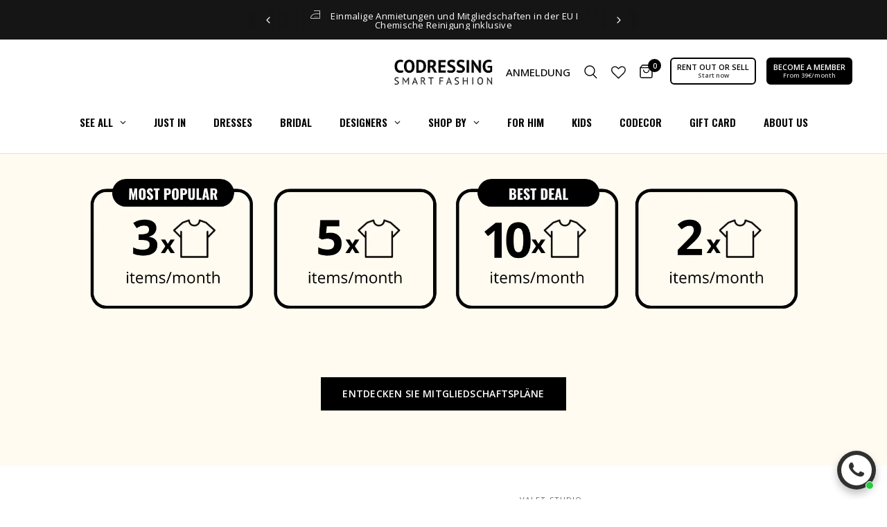

--- FILE ---
content_type: text/html; charset=utf-8
request_url: https://co-dressing.com/de-fr/apps/search-deco-label/search?handleSearch=orange-ariana-haarklammer
body_size: 448
content:

                        
                        
                        
                        
                        
                        
                        
                            {
                              
                
                "orange-ariana-haarklammer": {
                    "id": 8211404456201,
                    "title": "Orange Ariana Haarklammer",
                    "vendor": "Valet Studio",
                    "featured_image": "\/\/co-dressing.com\/cdn\/shop\/files\/1_54682ace-8ad8-426b-911c-fcb9a09b0965.webp?v=1683726587",
                    "category": "Bekleidung \u0026 Accessoires",
                    "published_at": "2023-04-22 13:45:04 +0200",
                    "price": 12000, 
                    "tags": ["Supercycle product"], 
                    "handle":"orange-ariana-haarklammer", 
                    "selected_or_first_available_variant_id": 44364632064265, 
                    "variants": [  {
                      "id": 44364632064265,
                      "featured_image":null,
                      "price": 12000 ,
                      "inventory_quantity": 1  ,
                      "weight_in_unit": 0.0  ,
                      "sku": "80"  }
                    
                    ],
                    "collections": [  499178045705, 499267928329, 503734796553, 516160618761, 494430093577, 494415675657, 503744692489, 679773864201 ],
                    "metafields": {
                      
                    },
                    "integrates": {
                       
                        
                        "reviews" : {"rating":{"scale_min":"1.0","scale_max":"5.0","value":"1.0"},"rating_count":0}
                        
                      ,
                       
                        
                        "loox" : {}
                        
                      ,
                       
                        
                        "vstar" : {}
                        
                      ,
                       
                        
                        "scm_review_importer" : null
                        
                      ,
                       
                        
                        "air_reviews_product" : {"data":{"reviews":[],"hasPre":false,"hasNext":false,"reviewSummary":{"id":"61T8MJcOUQNRZsxU7Hhf","shopId":"n4NrfBhNWYjxZICqwuQl","productId":8211404456201,"createdAt":"2024-07-02T12:14:05.757Z","five_star":{"approved":0,"disapproved":0,"pending":0,"published":0,"unpublished":0},"four_star":{"approved":0,"disapproved":0,"pending":0,"published":0,"unpublished":0},"three_star":{"approved":0,"disapproved":0,"pending":0,"published":0,"unpublished":0},"two_star":{"approved":0,"disapproved":0,"pending":0,"published":0,"unpublished":0},"one_star":{"approved":0,"disapproved":0,"pending":0,"published":0,"unpublished":0}}},"review_avg":"0.0","review_count":0}
                        
                      
                      
                    }
                }
                            }
                        
                

--- FILE ---
content_type: text/javascript
request_url: https://cdn.shopify.com/extensions/019bfef0-8cc6-7c2a-b13a-3c2766349df5/supercycle-2368/assets/supercycle.js
body_size: -467
content:
document.addEventListener("DOMContentLoaded", () => {
  // look for form wih action="/account?any_params=any_value"
  // const accountForm = document.querySelector("form[action='/account']");
  // create_customer
  const accountForm = document.querySelector('form[action^="/account"]');
  if (!accountForm) return;

  const urlParams = new URLSearchParams(window.location.search);
  const returnPath = urlParams.get("return_to");
  if (!returnPath) return;

  const accountFormActionParams = new URLSearchParams(accountForm.action);
  accountFormActionParams.set("return_to", returnPath);

  accountForm.action = `/account?${urlParams.toString()}`;
});


--- FILE ---
content_type: text/javascript
request_url: https://cdn.shopify.com/extensions/019bfef0-8cc6-7c2a-b13a-3c2766349df5/supercycle-2368/assets/supercycle-DQX8aOxJ.js
body_size: -136
content:
import{a as S,c as p,r as a,e as g,j as f,S as _}from"./client-D6fs_wfa.js";/* empty css             */function h({settings:o}){const y=S(),[t]=p(),u=a.useRef(null);return a.useEffect(()=>{if(!o.availability_filter_url)return;const e=i=>{const n=i.target.closest('a[href*="/collections/"]');if(!n)return;const s=sessionStorage.getItem("filterQuery");if(!s)return;i.preventDefault();const r=new URL(n.href,window.location.origin),l=r.search?"&":"?";window.location.href=`${r.toString()}${l}${s}`};return document.body.addEventListener("click",e,!0),()=>document.body.removeEventListener("click",e,!0)},[o.availability_filter_url]),a.useEffect(()=>{var r,l;if(!o.availability_filter_url||!t.from||!t.to)return;const e=u.current,i=((r=e==null?void 0:e.from)==null?void 0:r.getTime())===t.from.getTime(),n=((l=e==null?void 0:e.to)==null?void 0:l.getTime())===t.to.getTime();if(e&&i&&n)return;u.current={from:t.from,to:t.to};const s={start_date:t.from.toISOString(),end_date:t.to.toISOString()};y.post("/calendar_availability_filter",{availabilityFilter:s}).then(({availableProducts:c})=>{if(c&&c.length>0){const d=`filter.p.m.scf.avf=${c.join(",")}`;sessionStorage.setItem("filterQuery",d)}else sessionStorage.removeItem("filterQuery")}).catch(console.error)},[t,o.availability_filter_url]),null}const m=document.querySelector("x-supercycle");let{settings:v=""}=m.dataset;const b=g(m);b.render(f.jsx(_,{children:f.jsx(h,{settings:JSON.parse(v)})}));


--- FILE ---
content_type: text/javascript
request_url: https://cdn.shopify.com/extensions/019bfef0-8cc6-7c2a-b13a-3c2766349df5/supercycle-2368/assets/style-B0rA7G61.js
body_size: 7297
content:
import{D as v,m as $,U as h,R as u,n as X,o as z,p as ke,T as nt,q as _,r as T,s as ot}from"./client-D6fs_wfa.js";function st(e,t,n={}){return Object.entries(e).filter(([,o])=>o===!0).reduce((o,[i])=>(n[i]?o.push(n[i]):t[v[i]]?o.push(t[v[i]]):t[$[i]]&&o.push(t[$[i]]),o),[t[h.Day]])}function at(e){return u.createElement("button",{...e})}function rt(e){return u.createElement("span",{...e})}function it(e){const{size:t=24,orientation:n="left",className:a}=e;return u.createElement("svg",{className:a,width:t,height:t,viewBox:"0 0 24 24"},n==="up"&&u.createElement("polygon",{points:"6.77 17 12.5 11.43 18.24 17 20 15.28 12.5 8 5 15.28"}),n==="down"&&u.createElement("polygon",{points:"6.77 8 12.5 13.57 18.24 8 20 9.72 12.5 17 5 9.72"}),n==="left"&&u.createElement("polygon",{points:"16 18.112 9.81111111 12 16 5.87733333 14.0888889 4 6 12 14.0888889 20"}),n==="right"&&u.createElement("polygon",{points:"8 18.612 14.1888889 12.5 8 6.37733333 9.91111111 4.5 18 12.5 9.91111111 20.5"}))}function ft(e){const{day:t,modifiers:n,...a}=e;return u.createElement("td",{...a})}function lt(e){const{day:t,modifiers:n,...a}=e,o=u.useRef(null);return u.useEffect(()=>{var i;n.focused&&((i=o.current)==null||i.focus())},[n.focused]),u.createElement("button",{ref:o,...a})}function ct(e){const{options:t,className:n,components:a,classNames:o,...i}=e,r=[o[h.Dropdown],n].join(" "),s=t==null?void 0:t.find(({value:f})=>f===i.value);return u.createElement("span",{"data-disabled":i.disabled,className:o[h.DropdownRoot]},u.createElement(a.Select,{className:r,...i},t==null?void 0:t.map(({value:f,label:d,disabled:m})=>u.createElement(a.Option,{key:f,value:f,disabled:m},d))),u.createElement("span",{className:o[h.CaptionLabel],"aria-hidden":!0},s==null?void 0:s.label,u.createElement(a.Chevron,{orientation:"down",size:18,className:o[h.Chevron]})))}function ut(e){return u.createElement("div",{...e})}function dt(e){return u.createElement("div",{...e})}function mt(e){const{calendarMonth:t,displayIndex:n,...a}=e;return u.createElement("div",{...a},e.children)}function ht(e){const{calendarMonth:t,displayIndex:n,...a}=e;return u.createElement("div",{...a})}function yt(e){return u.createElement("table",{...e})}function Dt(e){return u.createElement("div",{...e})}function Mt(e){const{components:t}=X();return u.createElement(t.Dropdown,{...e})}function kt(e){const{onPreviousClick:t,onNextClick:n,previousMonth:a,nextMonth:o,...i}=e,{components:r,classNames:s,labels:{labelPrevious:f,labelNext:d}}=X();return u.createElement("nav",{...i},u.createElement(r.PreviousMonthButton,{type:"button",className:s[h.PreviousMonthButton],tabIndex:a?void 0:-1,disabled:a?void 0:!0,"aria-label":f(a),onClick:e.onPreviousClick},u.createElement(r.Chevron,{disabled:a?void 0:!0,className:s[h.Chevron],orientation:"left"})),u.createElement(r.NextMonthButton,{type:"button",className:s[h.NextMonthButton],tabIndex:o?void 0:-1,disabled:o?void 0:!0,"aria-label":d(o),onClick:e.onNextClick},u.createElement(r.Chevron,{disabled:o?void 0:!0,orientation:"right",className:s[h.Chevron]})))}function bt(e){const{components:t}=X();return u.createElement(t.Button,{...e})}function wt(e){return u.createElement("option",{...e})}function Nt(e){const{components:t}=X();return u.createElement(t.Button,{...e})}function Wt(e){return u.createElement("div",{...e})}function Ot(e){return u.createElement("select",{...e})}function gt(e){const{week:t,...n}=e;return u.createElement("tr",{...n})}function Ct(e){return u.createElement("th",{...e})}function St(e){return u.createElement("thead",null,u.createElement("tr",{...e}))}function vt(e){const{week:t,...n}=e;return u.createElement("th",{...n})}function Et(e){return u.createElement("th",{...e})}function It(e){return u.createElement("tbody",{...e})}function Bt(e){const{components:t}=X();return u.createElement(t.Dropdown,{...e})}const Pt=Object.freeze(Object.defineProperty({__proto__:null,Button:at,CaptionLabel:rt,Chevron:it,Day:ft,DayButton:lt,Dropdown:ct,DropdownNav:ut,Footer:dt,Month:mt,MonthCaption:ht,MonthGrid:yt,Months:Dt,MonthsDropdown:Mt,Nav:kt,NextMonthButton:bt,Option:wt,PreviousMonthButton:Nt,Root:Wt,Select:Ot,Week:gt,WeekNumber:vt,WeekNumberHeader:Et,Weekday:Ct,Weekdays:St,Weeks:It,YearsDropdown:Bt},Symbol.toStringTag,{value:"Module"}));function Tt(e){return{...Pt,...e}}function Yt(e){const t={"data-mode":e.mode??void 0,"data-required":"required"in e?e.required:void 0,"data-multiple-months":e.numberOfMonths&&e.numberOfMonths>1||void 0,"data-week-numbers":e.showWeekNumber||void 0};return Object.entries(e).forEach(([n,a])=>{n.startsWith("data-")&&(t[n]=a)}),t}function At(){const e={};for(const t in h)e[h[t]]=`rdp-${h[t]}`;for(const t in v)e[v[t]]=`rdp-${v[t]}`;for(const t in $)e[$[t]]=`rdp-${$[t]}`;return e}function be(e,t,n){return(n??new z(t)).format(e,"LLLL y")}const xt=be;function Ft(e,t,n){return(n??new z(t)).format(e,"d")}function $t(e,t){var n;return(n=t.localize)==null?void 0:n.month(e)}function Zt(e){return e<10?`0${e.toLocaleString()}`:`${e.toLocaleString()}`}function jt(){return""}function zt(e,t,n){return(n??new z(t)).format(e,"cccccc")}function we(e){return e.toString()}const Rt=we,Gt=Object.freeze(Object.defineProperty({__proto__:null,formatCaption:be,formatDay:Ft,formatMonthCaption:xt,formatMonthDropdown:$t,formatWeekNumber:Zt,formatWeekNumberHeader:jt,formatWeekdayName:zt,formatYearCaption:Rt,formatYearDropdown:we},Symbol.toStringTag,{value:"Module"}));function _t(e){return e!=null&&e.formatMonthCaption&&!e.formatCaption&&(e.formatCaption=e.formatMonthCaption),e!=null&&e.formatYearCaption&&!e.formatYearDropdown&&(e.formatYearDropdown=e.formatYearCaption),{...Gt,...e}}function qt(e,t,n,a,o){if(!t||!n)return;const{addMonths:i,startOfMonth:r,isBefore:s}=o,f=e.getFullYear(),d=[];let m=t;for(;d.length<12&&s(m,i(n,1));)d.push(m.getMonth()),m=i(m,1);return d.sort((b,M)=>b-M).map(b=>{const M=a.formatMonthDropdown(b,o.options.locale??ke),w=o.Date?new o.Date(f,b):new Date(f,b),y=t&&w<r(t)||n&&w>r(n)||!1;return{value:b,label:M,disabled:y}})}function Ht(e,t={},n={}){let a={...t==null?void 0:t[h.Day]};return Object.entries(e).filter(([,o])=>o===!0).forEach(([o])=>{a={...a,...n==null?void 0:n[o]}}),a}class F extends nt{static tz(t,...n){return n.length?new F(...n,t):new F(Date.now(),t)}toISOString(){const[t,n,a]=this.tzComponents(),o=`${t}${n}:${a}`;return this.internal.toISOString().slice(0,-1)+o}toString(){return`${this.toDateString()} ${this.toTimeString()}`}toDateString(){const[t,n,a,o]=this.internal.toUTCString().split(" ");return`${t==null?void 0:t.slice(0,-1)} ${a} ${n} ${o}`}toTimeString(){const t=this.internal.toUTCString().split(" ")[4],[n,a,o]=this.tzComponents();return`${t} GMT${n}${a}${o} (${Ut(this.timeZone,this)})`}toLocaleString(t,n){return Date.prototype.toLocaleString.call(this,t,{...n,timeZone:(n==null?void 0:n.timeZone)||this.timeZone})}toLocaleDateString(t,n){return Date.prototype.toLocaleDateString.call(this,t,{...n,timeZone:(n==null?void 0:n.timeZone)||this.timeZone})}toLocaleTimeString(t,n){return Date.prototype.toLocaleTimeString.call(this,t,{...n,timeZone:(n==null?void 0:n.timeZone)||this.timeZone})}tzComponents(){const t=this.getTimezoneOffset(),n=t>0?"-":"+",a=String(Math.floor(Math.abs(t)/60)).padStart(2,"0"),o=String(Math.abs(t)%60).padStart(2,"0");return[n,a,o]}withTimeZone(t){return new F(+this,t)}[Symbol.for("constructDateFrom")](t){return new F(+new Date(t),this.timeZone)}}function Ut(e,t){return new Intl.DateTimeFormat("en-GB",{timeZone:e,timeZoneName:"long"}).format(t).slice(12)}function Kt(e,t,n){const a=n?F.tz(n):e.Date?new e.Date:new Date,o=t?e.startOfISOWeek(a):e.startOfWeek(a),i=[];for(let r=0;r<7;r++){const s=e.addDays(o,r);i.push(s)}return i}function Vt(e,t,n,a,o){if(!t||!n)return;const{startOfMonth:i,startOfYear:r,endOfYear:s,addYears:f,isBefore:d,isSameYear:m}=o,c=e.getMonth(),D=r(t),b=s(n),M=[];let w=D;for(;d(w,b)||m(w,b);)M.push(w.getFullYear()),w=f(w,1);return M.map(y=>{const k=o.Date?new o.Date(y,c):new Date(y,c),l=t&&k<i(t)||c&&n&&k>i(n)||!1,O=a.formatYearDropdown(y);return{value:y,label:O,disabled:l}})}function Ne(e,t,n){return(n??new z(t)).format(e,"LLLL y")}const Jt=Ne;function Qt(e,t,n,a){let o=(a??new z(n)).format(e,"PPPP");return t!=null&&t.today&&(o=`Today, ${o}`),o}function We(e,t,n,a){let o=(a??new z(n)).format(e,"PPPP");return t.today&&(o=`Today, ${o}`),t.selected&&(o=`${o}, selected`),o}const Xt=We;function pt(){return""}function Lt(e){return"Choose the Month"}function en(e){return"Go to the Next Month"}function tn(e){return"Go to the Previous Month"}function nn(e,t,n){return(n??new z(t)).format(e,"cccc")}function on(e,t){return`Week ${e}`}function sn(e){return"Week Number"}function an(e){return"Choose the Year"}const rn=Object.freeze(Object.defineProperty({__proto__:null,labelCaption:Jt,labelDay:Xt,labelDayButton:We,labelGrid:Ne,labelGridcell:Qt,labelMonthDropdown:Lt,labelNav:pt,labelNext:en,labelPrevious:tn,labelWeekNumber:on,labelWeekNumberHeader:sn,labelWeekday:nn,labelYearDropdown:an},Symbol.toStringTag,{value:"Module"})),ce=42;function fn(e,t,n,a){const o=e[0],i=e[e.length-1],{ISOWeek:r,fixedWeeks:s}=n??{},{startOfWeek:f,endOfWeek:d,startOfISOWeek:m,endOfISOWeek:c,addDays:D,differenceInCalendarDays:b,differenceInCalendarMonths:M,isAfter:w,endOfMonth:y}=a,k=r?m(o):f(o),l=r?c(y(i)):d(y(i)),O=b(l,k),g=M(i,o)+1,C=[];for(let E=0;E<=O;E++){const Y=D(k,E);if(t&&w(Y,t))break;C.push(Y)}const S=ce*g;if(s&&C.length<S){const E=S-C.length;for(let Y=0;Y<E;Y++){const R=D(C[C.length-1],1);C.push(R)}}return C}function ln(e){const t=[];return e.reduce((n,a)=>{const o=[],i=a.weeks.reduce((r,s)=>[...r,...s.days],o);return[...n,...i]},t)}function cn(e,t,n,a){const{numberOfMonths:o=1}=n,i=[];for(let r=0;r<o;r++){const s=a.addMonths(e,r);if(t&&s>t)break;i.push(s)}return i}function De(e,t){const{month:n,defaultMonth:a,today:o=e.timeZone?F.tz(e.timeZone):t.Date?new t.Date:new Date,numberOfMonths:i=1,endMonth:r,startMonth:s}=e;let f=n||a||o;const{differenceInCalendarMonths:d,addMonths:m,startOfMonth:c}=t;if(r&&d(r,f)<0){const D=-1*(i-1);f=m(r,D)}return s&&d(f,s)<0&&(f=s),c(f)}class Oe{constructor(t,n,a=_){this.date=t,this.displayMonth=n,this.outside=!!(n&&!a.isSameMonth(t,n)),this.dateLib=a}isEqualTo(t){return this.dateLib.isSameDay(t.date,this.date)&&this.dateLib.isSameMonth(t.displayMonth,this.displayMonth)}}class un{constructor(t,n){this.date=t,this.weeks=n}}class dn{constructor(t,n){this.days=n,this.weekNumber=t}}function mn(e,t,n,a){const{startOfWeek:o,endOfWeek:i,startOfISOWeek:r,endOfISOWeek:s,endOfMonth:f,addDays:d,getWeek:m,getISOWeek:c}=a,D=e.reduce((b,M)=>{const w=n.ISOWeek?r(M):o(M),y=n.ISOWeek?s(f(M)):i(f(M)),k=t.filter(g=>g>=w&&g<=y);if(n.fixedWeeks&&k.length<ce){const g=t.filter(C=>{const S=ce-k.length;return C>y&&C<=d(y,S)});k.push(...g)}const l=k.reduce((g,C)=>{const S=n.ISOWeek?c(C):m(C),E=g.find(R=>R.weekNumber===S),Y=new Oe(C,M,a);return E?E.days.push(Y):g.push(new dn(S,[Y])),g},[]),O=new un(M,l);return b.push(O),b},[]);return n.reverseMonths?D.reverse():D}function hn(e,t){var w;let{startMonth:n,endMonth:a}=e;const{startOfYear:o,startOfDay:i,startOfMonth:r,endOfMonth:s,addYears:f,endOfYear:d}=t,{fromYear:m,toYear:c,fromMonth:D,toMonth:b}=e;!n&&D&&(n=D),!n&&m&&(n=new Date(m,0,1)),!a&&b&&(a=b),!a&&c&&(a=new Date(c,11,31));const M=(w=e.captionLayout)==null?void 0:w.startsWith("dropdown");if(n)n=r(n);else if(m)n=new Date(m,0,1);else if(!n&&M){const y=e.today??(e.timeZone?F.tz(e.timeZone):t.Date?new t.Date:new Date);n=o(f(y,-100))}if(a)a=s(a);else if(c)a=new Date(c,11,31);else if(!a&&M){const y=e.today??(e.timeZone?F.tz(e.timeZone):t.Date?new t.Date:new Date);a=d(y)}return[n&&i(n),a&&i(a)]}function yn(e,t,n,a){if(n.disableNavigation)return;const{pagedNavigation:o,numberOfMonths:i=1}=n,{startOfMonth:r,addMonths:s,differenceInCalendarMonths:f}=a,d=o?i:1,m=r(e);if(!t)return s(m,d);if(!(f(t,e)<i))return s(m,d)}function Dn(e,t,n,a){if(n.disableNavigation)return;const{pagedNavigation:o,numberOfMonths:i}=n,{startOfMonth:r,addMonths:s,differenceInCalendarMonths:f}=a,d=o?i??1:1,m=r(e);if(!t)return s(m,-d);if(!(f(m,t)<=0))return s(m,-d)}function Mn(e){const t=[];return e.reduce((n,a)=>[...n,...a.weeks],t)}function ne(e,t){const[n,a]=T.useState(e);return[t===void 0?n:t,a]}function kn(e,t){const[n,a]=hn(e,t),{startOfMonth:o,endOfMonth:i}=t,r=De(e,t),[s,f]=ne(r,e.month?o(e.month):void 0);T.useEffect(()=>{const S=De(e,t);f(S)},[e.timeZone]);const d=cn(s,a,e,t),m=fn(d,e.endMonth?i(e.endMonth):void 0,e,t),c=mn(d,m,e,t),D=Mn(c),b=ln(c),M=Dn(s,n,e,t),w=yn(s,a,e,t),{disableNavigation:y,onMonthChange:k}=e,l=S=>D.some(E=>E.days.some(Y=>Y.isEqualTo(S))),O=S=>{if(y)return;let E=o(S);n&&E<o(n)&&(E=o(n)),a&&E>o(a)&&(E=o(a)),f(E),k==null||k(E)};return{months:c,weeks:D,days:b,navStart:n,navEnd:a,previousMonth:M,nextMonth:w,goToMonth:O,goToDay:S=>{l(S)||O(S.date)}}}function bn(e,t,n,a){let o,i=0,r=!1;for(;i<e.length&&!r;){const s=e[i],f=t(s);!f[v.disabled]&&!f[v.hidden]&&!f[v.outside]&&(f[v.focused]||a!=null&&a.isEqualTo(s)||n(s.date)||f[v.today])&&(o=s,r=!0),i++}return o||(o=e.find(s=>{const f=t(s);return!f[v.disabled]&&!f[v.hidden]&&!f[v.outside]})),o}function Z(e,t,n=!1,a=_){let{from:o,to:i}=e;const{differenceInCalendarDays:r,isSameDay:s}=a;return o&&i?(r(i,o)<0&&([o,i]=[i,o]),r(t,o)>=(n?1:0)&&r(i,t)>=(n?1:0)):!n&&i?s(i,t):!n&&o?s(o,t):!1}function ge(e){return!!(e&&typeof e=="object"&&"before"in e&&"after"in e)}function ue(e){return!!(e&&typeof e=="object"&&"from"in e)}function Ce(e){return!!(e&&typeof e=="object"&&"after"in e)}function Se(e){return!!(e&&typeof e=="object"&&"before"in e)}function ve(e){return!!(e&&typeof e=="object"&&"dayOfWeek"in e)}function Ee(e,t){return Array.isArray(e)&&e.every(t.isDate)}function j(e,t,n=_){const a=Array.isArray(t)?t:[t],{isSameDay:o,differenceInCalendarDays:i,isAfter:r}=n;return a.some(s=>{if(typeof s=="boolean")return s;if(n.isDate(s))return o(e,s);if(Ee(s,n))return s.includes(e);if(ue(s))return Z(s,e,!1,n);if(ve(s))return Array.isArray(s.dayOfWeek)?s.dayOfWeek.includes(e.getDay()):s.dayOfWeek===e.getDay();if(ge(s)){const f=i(s.before,e),d=i(s.after,e),m=f>0,c=d<0;return r(s.before,s.after)?c&&m:m||c}return Ce(s)?i(e,s.after)>0:Se(s)?i(s.before,e)>0:typeof s=="function"?s(e):!1})}function wn(e,t,n,a,o,i,r){const{ISOWeek:s}=i,{addDays:f,addMonths:d,addYears:m,addWeeks:c,startOfISOWeek:D,endOfISOWeek:b,startOfWeek:M,endOfWeek:w,max:y,min:k}=r;let O={day:f,week:c,month:d,year:m,startOfWeek:g=>s?D(g):M(g),endOfWeek:g=>s?b(g):w(g)}[e](n,t==="after"?1:-1);return t==="before"&&a?O=y([a,O]):t==="after"&&o&&(O=k([o,O])),O}function Ie(e,t,n,a,o,i,r,s=0){if(s>365)return;const f=wn(e,t,n.date,a,o,i,r),d=!!(i.disabled&&j(f,i.disabled,r)),m=!!(i.hidden&&j(f,i.hidden,r)),c=f,D=new Oe(f,c,r);return!d&&!m?D:Ie(e,t,D,a,o,i,r,s+1)}function Nn(e,t,n,a,o){const{autoFocus:i}=e,[r,s]=T.useState(),f=bn(t.days,n,a||(()=>!1),r),[d,m]=T.useState(i?f:void 0);return{isFocusTarget:w=>!!(f!=null&&f.isEqualTo(w)),setFocused:m,focused:d,blur:()=>{s(d),m(void 0)},moveFocus:(w,y)=>{if(!d)return;const k=Ie(w,y,d,t.navStart,t.navEnd,e,o);k&&(t.goToDay(k),m(k))}}}function Wn(e,t,n){const{disabled:a,hidden:o,modifiers:i,showOutsideDays:r,today:s}=t,{isSameDay:f,isSameMonth:d,startOfMonth:m,isBefore:c,endOfMonth:D,isAfter:b}=n,M=t.startMonth&&m(t.startMonth),w=t.endMonth&&D(t.endMonth),y={[v.focused]:[],[v.outside]:[],[v.disabled]:[],[v.hidden]:[],[v.today]:[]},k={};for(const l of e){const{date:O,displayMonth:g}=l,C=!!(g&&!d(O,g)),S=!!(M&&c(O,M)),E=!!(w&&b(O,w)),Y=!!(a&&j(O,a,n)),R=!!(o&&j(O,o,n))||S||E||!r&&C,p=f(O,s??(t.timeZone?F.tz(t.timeZone):n.Date?new n.Date:new Date));C&&y.outside.push(l),Y&&y.disabled.push(l),R&&y.hidden.push(l),p&&y.today.push(l),i&&Object.keys(i).forEach(q=>{const H=i==null?void 0:i[q];H&&j(O,H,n)&&(k[q]?k[q].push(l):k[q]=[l])})}return l=>{const O={[v.focused]:!1,[v.disabled]:!1,[v.hidden]:!1,[v.outside]:!1,[v.today]:!1},g={};for(const C in y){const S=y[C];O[C]=S.some(E=>E===l)}for(const C in k)g[C]=k[C].some(S=>S===l);return{...O,...g}}}function On(e,t){const{selected:n,required:a,onSelect:o}=e,[i,r]=ne(n,o?n:void 0),s=o?n:i,{isSameDay:f}=t,d=b=>(s==null?void 0:s.some(M=>f(M,b)))??!1,{min:m,max:c}=e;return{selected:s,select:(b,M,w)=>{let y=[...s??[]];if(d(b)){if((s==null?void 0:s.length)===m||a&&(s==null?void 0:s.length)===1)return;y=s==null?void 0:s.filter(k=>!f(k,b))}else(s==null?void 0:s.length)===c?y=[b]:y=[...y,b];return o||r(y),o==null||o(y,b,M,w),y},isSelected:d}}function gn(e,t,n=0,a=0,o=!1,i=_){const{from:r,to:s}=t||{},{isSameDay:f,isAfter:d,isBefore:m}=i;let c;if(!r&&!s)c={from:e,to:n>0?void 0:e};else if(r&&!s)f(r,e)?o?c={from:r,to:void 0}:c=void 0:m(e,r)?c={from:e,to:r}:c={from:r,to:e};else if(r&&s)if(f(r,e)&&f(s,e))o?c={from:r,to:s}:c=void 0;else if(f(r,e))c={from:r,to:n>0?void 0:e};else if(f(s,e))c={from:e,to:n>0?void 0:e};else if(m(e,r))c={from:e,to:s};else if(d(e,r))c={from:r,to:e};else if(d(e,s))c={from:r,to:e};else throw new Error("Invalid range");if(c!=null&&c.from&&(c!=null&&c.to)){const D=i.differenceInCalendarDays(c.to,c.from);a>0&&D>a?c={from:e,to:void 0}:n>1&&D<n&&(c={from:e,to:void 0})}return c}function Cn(e,t,n=_){const a=Array.isArray(t)?t:[t];let o=e.from;const i=n.differenceInCalendarDays(e.to,e.from),r=Math.min(i,6);for(let s=0;s<=r;s++){if(a.includes(o.getDay()))return!0;o=n.addDays(o,1)}return!1}function Me(e,t,n=_){return Z(e,t.from,!1,n)||Z(e,t.to,!1,n)||Z(t,e.from,!1,n)||Z(t,e.to,!1,n)}function Sn(e,t,n=_){const a=Array.isArray(t)?t:[t];if(a.filter(s=>typeof s!="function").some(s=>typeof s=="boolean"?s:n.isDate(s)?Z(e,s,!1,n):Ee(s,n)?s.some(f=>Z(e,f,!1,n)):ue(s)?s.from&&s.to?Me(e,{from:s.from,to:s.to},n):!1:ve(s)?Cn(e,s.dayOfWeek,n):ge(s)?n.isAfter(s.before,s.after)?Me(e,{from:n.addDays(s.after,1),to:n.addDays(s.before,-1)},n):j(e.from,s,n)||j(e.to,s,n):Ce(s)||Se(s)?j(e.from,s,n)||j(e.to,s,n):!1))return!0;const r=a.filter(s=>typeof s=="function");if(r.length){let s=e.from;const f=n.differenceInCalendarDays(e.to,e.from);for(let d=0;d<=f;d++){if(r.some(m=>m(s)))return!0;s=n.addDays(s,1)}}return!1}function vn(e,t){const{disabled:n,excludeDisabled:a,selected:o,required:i,onSelect:r}=e,[s,f]=ne(o,r?o:void 0),d=r?o:s;return{selected:d,select:(D,b,M)=>{const{min:w,max:y}=e,k=D?gn(D,d,w,y,i,t):void 0;return a&&n&&(k!=null&&k.from)&&k.to&&Sn({from:k.from,to:k.to},n,t)&&(k.from=D,k.to=void 0),r||f(k),r==null||r(k,D,b,M),k},isSelected:D=>d&&Z(d,D,!1,t)}}function En(e,t){const{selected:n,required:a,onSelect:o}=e,[i,r]=ne(n,o?n:void 0),s=o?n:i,{isSameDay:f}=t;return{selected:s,select:(c,D,b)=>{let M=c;return!a&&s&&s&&f(c,s)&&(M=void 0),o||r(M),o==null||o(M,c,D,b),M},isSelected:c=>s?f(s,c):!1}}function In(e,t){const n=En(e,t),a=On(e,t),o=vn(e,t);switch(e.mode){case"single":return n;case"multiple":return a;case"range":return o;default:return}}function Pn(e){const{components:t,formatters:n,labels:a,dateLib:o,locale:i,classNames:r}=T.useMemo(()=>{const N={...ke,...e.locale};return{dateLib:new z({locale:N,weekStartsOn:e.weekStartsOn,firstWeekContainsDate:e.firstWeekContainsDate,useAdditionalWeekYearTokens:e.useAdditionalWeekYearTokens,useAdditionalDayOfYearTokens:e.useAdditionalDayOfYearTokens},e.dateLib),components:Tt(e.components),formatters:_t(e.formatters),labels:{...rn,...e.labels},locale:N,classNames:{...At(),...e.classNames}}},[e.classNames,e.components,e.dateLib,e.firstWeekContainsDate,e.formatters,e.labels,e.locale,e.useAdditionalDayOfYearTokens,e.useAdditionalWeekYearTokens,e.weekStartsOn]),{captionLayout:s,mode:f,onDayBlur:d,onDayClick:m,onDayFocus:c,onDayKeyDown:D,onDayMouseEnter:b,onDayMouseLeave:M,onNextClick:w,onPrevClick:y,showWeekNumber:k,styles:l}=e,{formatCaption:O,formatDay:g,formatMonthDropdown:C,formatWeekNumber:S,formatWeekNumberHeader:E,formatWeekdayName:Y,formatYearDropdown:R}=n,p=kn(e,o),{days:q,months:H,navStart:oe,navEnd:de,previousMonth:U,nextMonth:K,goToMonth:G}=p,se=Wn(q,e,o),{isSelected:J,select:Q,selected:L}=In(e,o)??{},{blur:me,focused:ae,isFocusTarget:Be,moveFocus:he,setFocused:ee}=Nn(e,p,se,J??(()=>!1),o),{labelDayButton:Pe,labelGridcell:Te,labelGrid:Ye,labelMonthDropdown:Ae,labelNav:xe,labelWeekday:Fe,labelWeekNumber:$e,labelWeekNumberHeader:Ze,labelYearDropdown:je}=a,ze=T.useMemo(()=>Kt(o,e.ISOWeek,e.timeZone),[o,e.ISOWeek,e.timeZone]),ye=f!==void 0||m!==void 0,Re=T.useCallback(()=>{U&&(G(U),y==null||y(U))},[U,G,y]),Ge=T.useCallback(()=>{K&&(G(K),w==null||w(K))},[G,K,w]),_e=T.useCallback((N,P)=>I=>{I.preventDefault(),I.stopPropagation(),ee(N),Q==null||Q(N.date,P,I),m==null||m(N.date,P,I)},[Q,m,ee]),qe=T.useCallback((N,P)=>I=>{ee(N),c==null||c(N.date,P,I)},[c,ee]),He=T.useCallback((N,P)=>I=>{me(),d==null||d(N.date,P,I)},[me,d]),Ue=T.useCallback((N,P)=>I=>{const te={ArrowLeft:["day",e.dir==="rtl"?"after":"before"],ArrowRight:["day",e.dir==="rtl"?"before":"after"],ArrowDown:["week","after"],ArrowUp:["week","before"],PageUp:[I.shiftKey?"year":"month","before"],PageDown:[I.shiftKey?"year":"month","after"],Home:["startOfWeek","before"],End:["endOfWeek","after"]};if(te[I.key]){I.preventDefault(),I.stopPropagation();const[re,ie]=te[I.key];he(re,ie)}D==null||D(N.date,P,I)},[he,D,e.dir]),Ke=T.useCallback((N,P)=>I=>{b==null||b(N.date,P,I)},[b]),Ve=T.useCallback((N,P)=>I=>{M==null||M(N.date,P,I)},[M]),{className:Je,style:Qe}=T.useMemo(()=>({className:[r[h.Root],e.className].filter(Boolean).join(" "),style:{...l==null?void 0:l[h.Root],...e.style}}),[r,e.className,e.style,l]),Xe=Yt(e),pe={dayPickerProps:e,selected:L,select:Q,isSelected:J,months:H,nextMonth:K,previousMonth:U,goToMonth:G,getModifiers:se,components:t,classNames:r,styles:l,labels:a,formatters:n};return u.createElement(ot.Provider,{value:pe},u.createElement(t.Root,{className:Je,style:Qe,dir:e.dir,id:e.id,lang:e.lang,nonce:e.nonce,title:e.title,...Xe},u.createElement(t.Months,{className:r[h.Months],style:l==null?void 0:l[h.Months]},!e.hideNavigation&&u.createElement(t.Nav,{className:r[h.Nav],style:l==null?void 0:l[h.Nav],"aria-label":xe(),onPreviousClick:Re,onNextClick:Ge,previousMonth:U,nextMonth:K}),H.map((N,P)=>{const I=A=>{const V=Number(A.target.value),B=o.setMonth(o.startOfMonth(N.date),V);G(B)},te=A=>{const V=o.setYear(o.startOfMonth(N.date),Number(A.target.value));G(V)},re=qt(N.date,oe,de,n,o),ie=Vt(H[0].date,oe,de,n,o);return u.createElement(t.Month,{className:r[h.Month],style:l==null?void 0:l[h.Month],key:P,displayIndex:P,calendarMonth:N},u.createElement(t.MonthCaption,{className:r[h.MonthCaption],style:l==null?void 0:l[h.MonthCaption],calendarMonth:N,displayIndex:P},s!=null&&s.startsWith("dropdown")?u.createElement(t.DropdownNav,{className:r[h.Dropdowns],style:l==null?void 0:l[h.Dropdowns]},s==="dropdown"||s==="dropdown-months"?u.createElement(t.MonthsDropdown,{className:r[h.MonthsDropdown],"aria-label":Ae(),classNames:r,components:t,disabled:!!e.disableNavigation,onChange:I,options:re,style:l==null?void 0:l[h.Dropdown],value:N.date.getMonth()}):u.createElement("span",{role:"status","aria-live":"polite"},C(N.date.getMonth(),i)),s==="dropdown"||s==="dropdown-years"?u.createElement(t.YearsDropdown,{className:r[h.YearsDropdown],"aria-label":je(o.options),classNames:r,components:t,disabled:!!e.disableNavigation,onChange:te,options:ie,style:l==null?void 0:l[h.Dropdown],value:N.date.getFullYear()}):u.createElement("span",{role:"status","aria-live":"polite"},R(N.date.getFullYear()))):u.createElement(t.CaptionLabel,{className:r[h.CaptionLabel],role:"status","aria-live":"polite"},O(N.date,o.options,o))),u.createElement(t.MonthGrid,{role:"grid","aria-multiselectable":f==="multiple"||f==="range","aria-label":Ye(N.date,o.options,o)||void 0,className:r[h.MonthGrid],style:l==null?void 0:l[h.MonthGrid]},!e.hideWeekdays&&u.createElement(t.Weekdays,{className:r[h.Weekdays],style:l==null?void 0:l[h.Weekdays]},k&&u.createElement(t.WeekNumberHeader,{"aria-label":Ze(o.options),className:r[h.WeekNumberHeader],style:l==null?void 0:l[h.WeekNumberHeader],scope:"col"},E()),ze.map((A,V)=>u.createElement(t.Weekday,{"aria-label":Fe(A,o.options,o),className:r[h.Weekday],key:V,style:l==null?void 0:l[h.Weekday],scope:"col"},Y(A,o.options,o)))),u.createElement(t.Weeks,{className:r[h.Weeks],style:l==null?void 0:l[h.Weeks]},N.weeks.map((A,V)=>u.createElement(t.Week,{className:r[h.Week],key:A.weekNumber,style:l==null?void 0:l[h.Week],week:A},k&&u.createElement(t.WeekNumber,{week:A,style:l==null?void 0:l[h.WeekNumber],"aria-label":$e(A.weekNumber,{locale:i}),className:r[h.WeekNumber],scope:"row"},S(A.weekNumber)),A.days.map(B=>{const{date:x}=B,W=se(B);if(W[v.focused]=!W.hidden&&!!(ae!=null&&ae.isEqualTo(B)),W[$.selected]=!W.disabled&&((J==null?void 0:J(x))||W.selected),ue(L)){const{from:fe,to:le}=L;W[$.range_start]=!!(fe&&le&&o.isSameDay(x,fe)),W[$.range_end]=!!(fe&&le&&o.isSameDay(x,le)),W[$.range_middle]=Z(L,x,!0,o)}const Le=Ht(W,l,e.modifiersStyles),et=st(W,r,e.modifiersClassNames),tt=ye?void 0:Te(x,W,o.options,o);return u.createElement(t.Day,{key:`${o.format(x,"yyyy-MM-dd")}_${o.format(B.displayMonth,"yyyy-MM")}`,day:B,modifiers:W,className:et.join(" "),style:Le,"aria-hidden":W.hidden||void 0,"aria-selected":W.selected||void 0,"aria-label":tt,"data-day":o.format(x,"yyyy-MM-dd"),"data-month":B.outside?o.format(x,"yyyy-MM"):void 0,"data-selected":W.selected||void 0,"data-disabled":W.disabled||void 0,"data-hidden":W.hidden||void 0,"data-outside":B.outside||void 0,"data-focused":W.focused||void 0,"data-today":W.today||void 0},ye?u.createElement(t.DayButton,{className:r[h.DayButton],style:l==null?void 0:l[h.DayButton],type:"button",day:B,modifiers:W,disabled:W.disabled||void 0,tabIndex:Be(B)?0:-1,"aria-label":Pe(x,W,o.options,o),onClick:_e(B,W),onBlur:He(B,W),onFocus:qe(B,W),onKeyDown:Ue(B,W),onMouseEnter:Ke(B,W),onMouseLeave:Ve(B,W)},g(x,o.options,o)):g(B.date,o.options,o))}))))))})),e.footer&&u.createElement(t.Footer,{className:r[h.Footer],style:l==null?void 0:l[h.Footer],role:"status","aria-live":"polite"},e.footer)))}export{Pn as D,Me as a,Sn as b,Z as r};


--- FILE ---
content_type: application/javascript
request_url: https://cdn-fe.chatty.net/scripttag/chatty-assets_src_components_Preview_LiveWidget_js.54eb799a75674703.bundle.js
body_size: 8332
content:
(self.avadaFaqChunkLoader=self.avadaFaqChunkLoader||[]).push([["assets_src_components_Preview_LiveWidget_js"],{60889:function(t,e,n){(e=n(97383)(!1)).push([t.id,".Avada-Faq_FitIcon-Container.Avada-Faq_FitIcon-Container__zoomIn.chatty-icon svg{zoom:.6}.Avada-Faq_FitIcon-Container.Avada-Faq_FitIcon-Container__zoomIn svg{zoom:.4}.Avada-Faq_FitIcon-Container.chatty-icon svg{zoom:.9;margin-left:-1px}",""]),t.exports=e},99903:function(t,e,n){(e=n(97383)(!1)).push([t.id,'.Avada-Launcher{width:100%;height:75px;border-radius:var(--p-border-radius-200, 3px);position:relative;border:3px solid #ddd;cursor:pointer;margin-top:2px;display:flex;justify-content:center;align-items:center}.Avada-Launcher.Avada-Launcher--selected{border-color:var(--a-faq-primary-color)}.Avada-Launcher__ButtonCustom{display:flex;align-items:center;justify-content:center;box-shadow:0 6px 12px 0 rgba(0,0,0,.2509803922);border-radius:50%}.Avada-Launcher__ButtonCustom>p{flex:1;overflow:hidden !important;text-overflow:ellipsis !important}.Avada-Launcher__ButtonCustom.Avada-Launcher__Button--label-only,.Avada-Launcher__ButtonCustom.Avada-Launcher__Button--icon-label{border-radius:3rem}.Avada-Launcher__Button--label-only>p{padding-left:15px;padding-right:15px}.Avada-Launcher__Button--icon-label>p{padding-right:15px;margin:0}.Avada-Launcher__Button--icon-upload{width:100%;height:100%;object-fit:cover;border-radius:50%}.Avada-Faqs_Button{bottom:15px;display:block;padding:1px;max-width:calc(100% - 15px);z-index:999999}.Avada-Faqs_Button.admin{position:absolute}.Avada-Faqs_Button.admin.right{right:15px}.Avada-Faqs_Button.admin.left{left:15px}.Avada-Faqs_Button.opened.mobile{display:none}.Avada-Faqs_Button.Avada-Faqs_Button--size-40px{height:48px}.Avada-Faqs_Button.Avada-Faqs_Button--size-55px{height:56px}.Avada-Faqs_Button.Avada-Faqs_Button--size-70px{height:64px}.Avada-Faqs_Button.right:not(.admin){right:15px}.Avada-Faqs_Button.left:not(.admin){left:15px}.Avada-Faqs_Button.right.admin{text-align:right}.Avada-Faqs_Button #Avada-FAQ_WidgetTrigger{position:relative;background-color:rgba(0,0,0,0);border:none;cursor:pointer;padding:0;margin:0;height:inherit;font-family:inherit;max-width:100%}.Avada-Faqs_Button #Avada-FAQ_WidgetTrigger.button-55 .Avada-Faqs_Button-Status{right:3px}.Avada-Faqs_Button #Avada-FAQ_WidgetTrigger.button-70 .Avada-Faqs_Button-Status{right:5px}.Avada-Faqs_Button #Avada-FAQ_WidgetTrigger .Avada-Faqs_Button-Status{padding:5px;background-color:#27ca40;position:absolute;bottom:0;right:0;border-radius:50%;border:1px solid #fff}#Avada-FAQ_WidgetTrigger:focus,.Avada-Faqs_Button:focus,.Avada-Faqs_Popup input:focus,.Avada-Faqs_Popup textarea:focus{outline:unset !important}.Avada-Faqs-Custom-Tooltip{background-color:#fff;color:#000;text-align:center;box-shadow:1px 3px 3px 0 rgba(0,0,0,.4);border-radius:6px;padding:2px 10px;position:absolute;z-index:1;font-size:12px;top:115%;left:50%;transform:translate(-50%, 0);width:max-content;max-width:100%;display:flex;align-items:center;gap:5px;opacity:0;visibility:hidden;transition:opacity .2s ease,visibility .2s ease}.Avada-Faqs-Custom-Tooltip::after{content:"";position:absolute;transform:rotate(180deg);bottom:100%;left:50%;margin-left:-5px;border-width:5px;border-style:solid;border-color:#fff rgba(0,0,0,0) rgba(0,0,0,0) rgba(0,0,0,0)}.Avada-Faqs-Custom-Tooltip.top{bottom:115%;top:auto}.Avada-Faqs-Custom-Tooltip.top::after{transform:rotate(0);top:100%}.Avada-Launcher__ButtonCustom:hover .Avada-Faqs-Custom-Tooltip{opacity:1;visibility:visible}',""]),t.exports=e},65115:function(t,e,n){(e=n(97383)(!1)).push([t.id,".Avada-MessagePopup-count{background:#737373;border-radius:100%;right:-5px;position:absolute;z-index:200;color:#fff;min-width:21px;height:21px;display:flex;justify-content:center;align-items:center;font-size:12px}.Avada-MessagePopup-count.button-40{bottom:32px}.Avada-MessagePopup-count.button-55{bottom:40px}.Avada-MessagePopup-count.button-70{bottom:47px}.bounce{animation:bounce 1.2s ease}.blink-eye .Avada-Faq_FitIcon-Container.chatty-icon svg rect{animation:blink-eye .3s ease}@media screen and (min-width: 450px){.Avada-Faqs_Button{transition:all .2s ease-in}.Avada-Faqs_Button.hover{transform:scale(1.1)}.Avada-Faqs_Button.hover .Avada-Faq_FitIcon-Container.chatty-icon svg rect{animation:blink-eye .3s ease}}@keyframes blink-eye{0%,100%{height:4.5px}25%,75%{height:3px;y:5}50%{height:1px;y:7}}@keyframes bounce{0%,20%,80%,100%{transform:translateY(0)}40%{transform:translateY(-15px)}70%{transform:translateY(10px)}}.Avada-Faqs_Button .Avada-Faqs_Button-Launcher{opacity:1;transform:scale(1)}.Avada-Faqs_Button .Avada-Faqs_Button-Close{position:absolute;inset:0;border-radius:50%;opacity:0;transform:scale(0)}.Avada-Faqs_Button.opened .Avada-Faqs_Button-Launcher{opacity:0;transform:scale(0)}.Avada-Faqs_Button.opened .Avada-Faqs_Button-Close{opacity:1;transform:scale(1)}.Avada-Faqs_Button.opened #Avada-FAQ_WidgetTrigger .Avada-Faqs_Button-Status{display:none}.Avada-Faqs_Button.opened .Avada-Launcher__ButtonCustom{opacity:0;transform:scaleX(0)}.Avada-Faqs_Button.opened .Avada-Faqs_Button-type-icon-only .Avada-Faqs_Button-Launcher{transform:scale(0) rotate(180deg)}.Avada-Faqs_Button.opened .Avada-Faqs_Button-type-icon-only .Avada-Faqs_Button-Close{transform:scale(1) rotate(0deg)}.Avada-Faqs_Button.opened .Avada-Faqs_Button-type-icon-label .Avada-Faqs_Button-Launcher,.Avada-Faqs_Button.opened .Avada-Faqs_Button-type-label-only .Avada-Faqs_Button-Launcher{width:55px}.Avada-Faqs_Button.opened .Avada-Faqs_Button-type-icon-label.button-40 .Avada-Faqs_Button-Launcher,.Avada-Faqs_Button.opened .Avada-Faqs_Button-type-label-only.button-40 .Avada-Faqs_Button-Launcher{width:40px}.Avada-Faqs_Button.opened .Avada-Faqs_Button-type-icon-label.button-70 .Avada-Faqs_Button-Launcher,.Avada-Faqs_Button.opened .Avada-Faqs_Button-type-label-only.button-70 .Avada-Faqs_Button-Launcher{width:70px}.Avada-Faqs_Button .Avada-Faqs_Button-type-icon-only .Avada-Faqs_Button-Launcher{transform:scale(1) rotate(0deg);transition:opacity .3s cubic-bezier(0.4, 0, 0.2, 1),transform .3s cubic-bezier(0.4, 0, 0.2, 1)}.Avada-Faqs_Button .Avada-Faqs_Button-type-icon-only .Avada-Faqs_Button-Close{transform:scale(0) rotate(-180deg);transition:opacity .3s cubic-bezier(0.4, 0, 0.2, 1),transform .3s cubic-bezier(0.4, 0, 0.2, 1)}",""]),t.exports=e},72236:function(t,e,n){var o=n(60889);"string"==typeof o&&(o=[[t.id,o,""]]);var r={};r.insert="head",r.singleton=!1,n(72591)(o,r),o.locals&&(t.exports=o.locals)},14574:function(t,e,n){var o=n(99903);"string"==typeof o&&(o=[[t.id,o,""]]);var r={};r.insert="head",r.singleton=!1,n(72591)(o,r),o.locals&&(t.exports=o.locals)},37870:function(t,e,n){var o=n(65115);"string"==typeof o&&(o=[[t.id,o,""]]);var r={};r.insert="head",r.singleton=!1,n(72591)(o,r),o.locals&&(t.exports=o.locals)},70264:function(t,e,n){function o(t){return t&&"undefined"!=typeof Symbol&&t.constructor===Symbol?"symbol":typeof t}var r=0/0,a=/^\s+|\s+$/g,i=/^[-+]0x[0-9a-f]+$/i,u=/^0b[01]+$/i,s=/^0o[0-7]+$/i,c=parseInt,l=(void 0===n.g?"undefined":o(n.g))=="object"&&n.g&&n.g.Object===Object&&n.g,d=("undefined"==typeof self?"undefined":o(self))=="object"&&self&&self.Object===Object&&self,f=l||d||Function("return this")(),p=Object.prototype.toString,v=Math.max,b=Math.min,m=function(){return f.Date.now()};function y(t){var e=void 0===t?"undefined":o(t);return!!t&&("object"==e||"function"==e)}function h(t){if("number"==typeof t)return t;if((void 0===(e=t)?"undefined":o(e))=="symbol"||e&&(void 0===e?"undefined":o(e))=="object"&&"[object Symbol]"==p.call(e))return r;if(y(t)){var e,n="function"==typeof t.valueOf?t.valueOf():t;t=y(n)?n+"":n}if("string"!=typeof t)return 0===t?t:+t;t=t.replace(a,"");var l=u.test(t);return l||s.test(t)?c(t.slice(2),l?2:8):i.test(t)?r:+t}t.exports=function(t,e,n){var o,r,a,i,u,s,c=0,l=!1,d=!1,f=!0;if("function"!=typeof t)throw TypeError("Expected a function");function p(e){var n=o,a=r;return o=r=void 0,c=e,i=t.apply(a,n)}function g(t){var n=t-s,o=t-c;return void 0===s||n>=e||n<0||d&&o>=a}function _(){var t,n,o,r=m();if(g(r))return A(r);u=setTimeout(_,(t=r-s,n=r-c,o=e-t,d?b(o,a-n):o))}function A(t){return(u=void 0,f&&o)?p(t):(o=r=void 0,i)}function x(){var t,n=m(),a=g(n);if(o=arguments,r=this,s=n,a){if(void 0===u)return c=t=s,u=setTimeout(_,e),l?p(t):i;if(d)return u=setTimeout(_,e),p(s)}return void 0===u&&(u=setTimeout(_,e)),i}return e=h(e)||0,y(n)&&(l=!!n.leading,a=(d="maxWait"in n)?v(h(n.maxWait)||0,e):a,f="trailing"in n?!!n.trailing:f),x.cancel=function(){void 0!==u&&clearTimeout(u),c=0,o=s=r=u=void 0},x.flush=function(){return void 0===u?i:A(m())},x}},80625:function(t,e,n){"use strict";n.r(e),n.d(e,{default:()=>ti});var o,r=n(36277),a=n(34171),i=n.n(a),u=n(10730),s="icon-only",c="icon-label",l="chatty",d="upload_icon",f=n(21623),p=n(24842),v=n(16685),b=n(76993),m=n(29423),y=n(57248),h=n(447),g=n(84069),_=[{key:l,Icon:f.A},{key:"question",Icon:p.A},{key:"comment",Icon:v.A},{key:"idea",Icon:b.A},{key:"message",Icon:m.A},{key:"phone-call",Icon:y.A},{key:"messenger",Icon:h.A},{key:"telegram",Icon:g.A}];n(72236);var A=function(t){var e=t.children,n=t.className,o=t.childStyle,a=t.parentStyle;return r.default.createElement("div",{style:void 0===a?{padding:"6px",height:"40px",width:"40px"}:a,className:"Avada-Faq_FitIcon-Container ".concat(void 0===n?"":n)},r.default.createElement("div",{style:function(t){for(var e=1;e<arguments.length;e++){var n=null!=arguments[e]?arguments[e]:{},o=Object.keys(n);"function"==typeof Object.getOwnPropertySymbols&&(o=o.concat(Object.getOwnPropertySymbols(n).filter(function(t){return Object.getOwnPropertyDescriptor(n,t).enumerable}))),o.forEach(function(e){var o;o=n[e],e in t?Object.defineProperty(t,e,{value:o,enumerable:!0,configurable:!0,writable:!0}):t[e]=o})}return t}({display:"flex",alignItems:"center",justifyContent:"center",borderRadius:"50%",width:"100%",height:"100%"},void 0===o?{backgroundColor:"#FFFFFF",padding:"5px"}:o)},e))};A.propTypes={children:i().node,childStyle:i().object,parentStyle:i().object,className:i().string};var x=n(36917);function F(t,e){(null==e||e>t.length)&&(e=t.length);for(var n=0,o=Array(e);n<e;n++)o[n]=t[n];return o}var w="12px";function B(t){var e,n=t.settings,o=t.isCustomSize,a=t.iconWidth,i=t.iconHeight,u=t.iconColor,s=n.floatBtnSize,c=n.urlLogo,f=n.icon,p=(0,r.useMemo)(function(){return f===d},[f]),v=(0,r.useMemo)(function(){return f===l},[f]),b=(0,r.useMemo)(function(){if(o)return x.a[s]||w;switch(f){case d:return"25px";case l:return"16px";default:return w}},[f,s,o]),m=o?"6px":"4px",y=(null==(e=((function(t){if(Array.isArray(t))return F(t)})(_)||function(t){if("undefined"!=typeof Symbol&&null!=t[Symbol.iterator]||null!=t["@@iterator"])return Array.from(t)}(_)||function(t,e){if(t){if("string"==typeof t)return F(t,void 0);var n=Object.prototype.toString.call(t).slice(8,-1);if("Object"===n&&t.constructor&&(n=t.constructor.name),"Map"===n||"Set"===n)return Array.from(n);if("Arguments"===n||/^(?:Ui|I)nt(?:8|16|32)(?:Clamped)?Array$/.test(n))return F(t,e)}}(_)||function(){throw TypeError("Invalid attempt to spread non-iterable instance.\\nIn order to be iterable, non-array objects must have a [Symbol.iterator]() method.")}()).concat([{key:d,Icon:S}]).find(function(t){return t.key===f}))?void 0:e.Icon)||function(){return null};return p?r.default.createElement(y,{color:u,urlLogo:c,size:b}):r.default.createElement(A,{parentStyle:{width:a,height:i,padding:m},childStyle:v?{}:{padding:"4px",backgroundColor:"#FFFFFF",borderRadius:"50%"},className:[o&&"Avada-Faq_FitIcon-Container__zoomIn",v&&"chatty-icon"].filter(Boolean).join(" ")},r.default.createElement(y,{color:u,urlLogo:c,size:b}))}var S=function(t){var e=t.size,n=t.urlLogo;return r.default.createElement("img",{loading:"lazy",alt:"Chatty icon",src:n,width:e,style:{width:e},className:"Avada-Launcher__Button--icon-upload"})};S.propTypes={size:i().string,urlLogo:i().string},B.propTypes={settings:i().object,isCustomSize:i().bool,iconWidth:i().string,iconHeight:i().string,iconColor:i().string},n(14574);var q=(0,r.lazy)(function(){return Promise.all([n.e("vendors-node_modules_dompurify_dist_purify_es_mjs"),n.e("assets_src_components_Launcher_LauncherLabel_js")]).then(n.bind(n,21202))});function O(t){var e=t.i18n,n=t.type,o=t.settings,a=t.isCustomSize,i=void 0!==a&&a,u=t.isLauncherSelected,l=void 0===u||u,d=t.isLabelChanged,f=o.btnPopupColor,p=o.floatBtnSize,v=o.floatBtnLabel,b=i?"none":"155px",m=i?x.a[p]:"25px",y=i?x.a[p]:"25px",h=l?f:"#c1c1c1";return r.default.createElement("div",{className:"Avada-Launcher__ButtonCustom Avada-Launcher__Button--".concat(n),style:{height:y,minWidth:m,maxWidth:b,backgroundColor:h}},[s,c].includes(n)&&r.default.createElement(B,{settings:o,isCustomSize:i,iconWidth:m,iconHeight:y,iconColor:h}),["label-only",c].includes(n)&&v&&r.default.createElement(r.Suspense,{fallback:r.default.createElement("div",null)},r.default.createElement(q,{isCustomSize:i,isLabelChanged:void 0!==d&&d,isLauncherSelected:l,settings:o,i18n:e})))}O.propTypes={i18n:i().func,type:i().string,settings:i().object,isCustomSize:i().bool,isLauncherSelected:i().bool,isLabelChanged:i().bool};var j=n(49721);n(37870);var C=n(46558),I=n(70264),P=n.n(I);let E=function(t){var e=t.callback,n=t.dependencies;(0,r.useEffect)(function(){var t=P()(function(){(window.scrollY||document.documentElement.scrollTop)/(document.documentElement.scrollHeight-document.documentElement.clientHeight)>=.9&&e()},100);return window.addEventListener("scroll",t),function(){return window.removeEventListener("scroll",t)}},n)};var k=n(93237);function L(t,e){(null==e||e>t.length)&&(e=t.length);for(var n=0,o=Array(e);n<e;n++)o[n]=t[n];return o}function T(t,e){(null==e||e>t.length)&&(e=t.length);for(var n=0,o=Array(e);n<e;n++)o[n]=t[n];return o}function M(t,e){return function(t){if(Array.isArray(t))return t}(t)||function(t,e){var n,o,r=null==t?null:"undefined"!=typeof Symbol&&t[Symbol.iterator]||t["@@iterator"];if(null!=r){var a=[],i=!0,u=!1;try{for(r=r.call(t);!(i=(n=r.next()).done)&&(a.push(n.value),!e||a.length!==e);i=!0);}catch(t){u=!0,o=t}finally{try{i||null==r.return||r.return()}finally{if(u)throw o}}return a}}(t,e)||function(t,e){if(t){if("string"==typeof t)return T(t,e);var n=Object.prototype.toString.call(t).slice(8,-1);if("Object"===n&&t.constructor&&(n=t.constructor.name),"Map"===n||"Set"===n)return Array.from(n);if("Arguments"===n||/^(?:Ui|I)nt(?:8|16|32)(?:Clamped)?Array$/.test(n))return T(t,e)}}(t,e)||function(){throw TypeError("Invalid attempt to destructure non-iterable instance.\\nIn order to be iterable, non-array objects must have a [Symbol.iterator]() method.")}()}var z=n(81095),N=n(59064);function W(t,e){(null==e||e>t.length)&&(e=t.length);for(var n=0,o=Array(e);n<e;n++)o[n]=t[n];return o}function D(t,e){return function(t){if(Array.isArray(t))return t}(t)||function(t,e){var n,o,r=null==t?null:"undefined"!=typeof Symbol&&t[Symbol.iterator]||t["@@iterator"];if(null!=r){var a=[],i=!0,u=!1;try{for(r=r.call(t);!(i=(n=r.next()).done)&&(a.push(n.value),!e||a.length!==e);i=!0);}catch(t){u=!0,o=t}finally{try{i||null==r.return||r.return()}finally{if(u)throw o}}return a}}(t,e)||function(t,e){if(t){if("string"==typeof t)return W(t,e);var n=Object.prototype.toString.call(t).slice(8,-1);if("Object"===n&&t.constructor&&(n=t.constructor.name),"Map"===n||"Set"===n)return Array.from(n);if("Arguments"===n||/^(?:Ui|I)nt(?:8|16|32)(?:Clamped)?Array$/.test(n))return W(t,e)}}(t,e)||function(){throw TypeError("Invalid attempt to destructure non-iterable instance.\\nIn order to be iterable, non-array objects must have a [Symbol.iterator]() method.")}()}var Q=(0,r.lazy)(function(){return n.e("assets_src_components_Preview_NotificationMessage_index_js").then(n.bind(n,13520))});function U(t){var e,n,o,a,i,c,l,d,f,p,v,b,m,y,h,g,_,A,x,F=t.open,w=t.setOpen,B=t.settings,S=t.translation,q=t.previewPage,I=t.selectedTab,P=t.isShowDesktop,T=t.setOpenModalWidget,W=t.setOpenWelcomePopup,U=t.isPreview,$=t.isLabelChanged,R=t.isAvailableTime,H=t.notificationMessage,K=void 0===H?{}:H,Y=t.emptyMessageNotification,G=t.clickButtonTrigger,V=void 0===G?function(){}:G,X=t.setActiveCampaigns,J=void 0===X?function(){}:X,Z=t.activeCampaigns,tt=void 0===Z?[]:Z,te=function(t,e){return(0,z.zd)({phrase:t,translation:S,variables:e,useEmailTag:!1})},tn=D(["newsletter-popup","chat-availability"].map(function(t){return t===q}),2),to=tn[0],tr=tn[1],ta=(0,r.useMemo)(function(){return!U&&(0,j.o3)()},[]),ti=B.floatBtnPosition,tu=B.floatBtnSize,ts=B.isLiveChat,tc=B.welcomePopupSetting,tl=B.isEnableWelcomePopup,td=B.newsletterPopupSettings,tf=B.isEnableNewsletterPopup,tp=B.floatBtnLauncher||s,tv="button-".concat(tu.slice(0,2)," Avada-Faqs_Button-type-").concat(tp),tb=(0,r.useMemo)(function(){return ti.replace("_"," ")},[ti]),tm=(0,r.useMemo)(function(){return U?!tr||0===I:R},[R,I]),ty=(0,r.useMemo)(function(){return!P&&U&&"admin mobile"},[P,U]),th=(e=(0,k.l)().isMobile,o=(n=M((0,r.useState)(!1),2))[0],a=n[1],c=(i=M((0,r.useState)(function(){return+F}),2))[0],l=i[1],h=(y=M((d=(0,k.l)().isMobile,v=(f=(0,r.useState)(!1),p=function(t){if(Array.isArray(t))return t}(f)||function(t,e){var n,o,r=null==t?null:"undefined"!=typeof Symbol&&t[Symbol.iterator]||t["@@iterator"];if(null!=r){var a=[],i=!0,u=!1;try{for(r=r.call(t);!(i=(n=r.next()).done)&&(a.push(n.value),a.length!==e);i=!0);}catch(t){u=!0,o=t}finally{try{i||null==r.return||r.return()}finally{if(u)throw o}}return a}}(f,2)||function(t,e){if(t){if("string"==typeof t)return L(t,2);var n=Object.prototype.toString.call(t).slice(8,-1);if("Object"===n&&t.constructor&&(n=t.constructor.name),"Map"===n||"Set"===n)return Array.from(n);if("Arguments"===n||/^(?:Ui|I)nt(?:8|16|32)(?:Clamped)?Array$/.test(n))return L(t,e)}}(f,2)||function(){throw TypeError("Invalid attempt to destructure non-iterable instance.\\nIn order to be iterable, non-array objects must have a [Symbol.iterator]() method.")}())[0],b=p[1],m=(0,r.useRef)(null),(0,r.useEffect)(function(){if(!(0,C.x1)()&&!d){F&&(0,C.no)(!0);var t=setTimeout(function(){F?clearTimeout(m.current):(b(!0),m.current=setTimeout(function(){b(!0)},3e4))},100);return function(){clearTimeout(t)}}},[F]),(0,r.useEffect)(function(){if(v){var t=setTimeout(function(){b(!1)},1200);return function(){return clearTimeout(t)}}},[v]),[v,b]),2))[0],g=y[1],E({callback:function(){var t=(0,C.x1)();F||c||o||e||t||(g(!0),a(!0))},dependencies:[o,c,F]}),{isShowBounce:h,setCountClickFloatBtn:l}),tg=th.isShowBounce,t_=th.setCountClickFloatBtn,tA=D((0,r.useState)(!1),2),tx=tA[0],tF=tA[1],tw=(0,r.useRef)(null),tB=["Avada-Faqs_Button",tb,F&&"opened",tg&&"bounce","Avada-Faqs_Button--size-".concat(tu),ty,tx&&"hover"].filter(Boolean),tS=function(){W(!1),t_(function(t){return t+1}),tw.current&&clearTimeout(tw.current);var t=!F;if(w(t),V(),U)return T(t);ta&&(0,j.wQ)(),to&&(0,j.by)(),(null==tt?void 0:tt.length)>0&&(tt.forEach(function(t){return(0,N.H_)(t)}),J([]))},tq=(0,C._R)(),tO=(0,r.useMemo)(function(){return ts?[tl&&tc.statusTeaser,tf&&td.statusTeaser].filter(Boolean).length:0},[ts,B]),tj=(A=(_=K||{}).countUnread,x=_.messages,A>0||(void 0===x?[]:x).length>0);return r.default.createElement("div",{className:tB.join(" "),onMouseEnter:function(){return tF(!0)},onMouseLeave:function(){return tF(!1)}},!tq&&!!tO&&r.default.createElement("div",{className:"Avada-MessagePopup-count ".concat(tv)},tO),r.default.createElement(r.Suspense,{fallback:r.default.createElement("div",null)},!F&&tj&&r.default.createElement(Q,{settings:B,notificationMessage:K,emptyMessageNotification:void 0===Y?function(){}:Y})),r.default.createElement("button",{id:"Avada-FAQ_WidgetTrigger",onClick:function(){return tS()},"aria-label":te(F?"Close chatbox":"Open chatbox"),className:tv},r.default.createElement("div",{className:"Avada-Faqs_Button-Launcher"},r.default.createElement(O,{settings:B,i18n:te,isLabelChanged:$,type:B.floatBtnLauncher||s,isCustomSize:!0})),r.default.createElement("div",{className:"Avada-Faqs_Button-Close"},r.default.createElement(u.A,{color:B.btnPopupColor,size:B.floatBtnSize})),tm&&r.default.createElement("div",{className:"Avada-Faqs_Button-Status"})))}U.propTypes={open:i().bool,setOpen:i().func,settings:i().object,translation:i().object,translations:i().object,previewPage:i().string,selectedTab:i().number,isShowDesktop:i().bool,setOpenModalWidget:i().func,setOpenWelcomePopup:i().func,isPreview:i().bool,isLabelChanged:i().bool,isAvailableTime:i().bool,notificationMessage:i().object,emptyMessageNotification:i().func,clickButtonTrigger:i().func,setActiveCampaigns:i().func,activeCampaigns:i().array};var $=n(76047);function R(t,e){(null==e||e>t.length)&&(e=t.length);for(var n=0,o=Array(e);n<e;n++)o[n]=t[n];return o}var H=n(34901);function K(t,e,n,o,r,a,i){try{var u=t[a](i),s=u.value}catch(t){n(t);return}u.done?e(s):Promise.resolve(s).then(o,r)}var Y=new Map,G={chatbox_click_float_button:1e4,chatbox_open:5e3,chatbox_close:5e3,product_viewed:1e3,faq_viewed:2e3},V=n(34998);function X(t,e,n,o,r,a,i){try{var u=t[a](i),s=u.value}catch(t){n(t);return}u.done?e(s):Promise.resolve(s).then(o,r)}var J=null==(o=window.AVADA_APP_FAQS_STATUS)?void 0:o.shopId;function Z(t,e,n,o,r,a,i){try{var u=t[a](i),s=u.value}catch(t){n(t);return}u.done?e(s):Promise.resolve(s).then(o,r)}function tt(t,e,n){return e in t?Object.defineProperty(t,e,{value:n,enumerable:!0,configurable:!0,writable:!0}):t[e]=n,t}function te(t){for(var e=1;e<arguments.length;e++){var n=null!=arguments[e]?arguments[e]:{},o=Object.keys(n);"function"==typeof Object.getOwnPropertySymbols&&(o=o.concat(Object.getOwnPropertySymbols(n).filter(function(t){return Object.getOwnPropertyDescriptor(n,t).enumerable}))),o.forEach(function(e){tt(t,e,n[e])})}return t}function tn(t,e){return e=null!=e?e:{},Object.getOwnPropertyDescriptors?Object.defineProperties(t,Object.getOwnPropertyDescriptors(e)):(function(t,e){var n=Object.keys(t);if(Object.getOwnPropertySymbols){var o=Object.getOwnPropertySymbols(t);n.push.apply(n,o)}return n})(Object(e)).forEach(function(n){Object.defineProperty(t,n,Object.getOwnPropertyDescriptor(e,n))}),t}var to=(0,r.lazy)(function(){return Promise.all([n.e("vendor.mui"),n.e("vendors-node_modules_jss-plugin-camel-case_dist_jss-plugin-camel-case_esm_js-node_modules_jss-6d4316"),n.e("assets_src_components_Preview_WidgetFAQ_js")]).then(n.bind(n,64553))}),tr=(0,r.lazy)(function(){return Promise.all([n.e("vendor.firebase"),n.e("vendors-node_modules_idb_build_index_js"),n.e("assets_src_components_Preview_MuiComponents_OnlineStatusListener_js")]).then(n.bind(n,92089))}),ta=(window.AVADA_APP_FAQS_STATUS||{}).shopId;function ti(t){var e,o,a,i,u,s,c,l,d=t.postData,f=t.settings,p=t.campaigns,v=t.hasInteracted,b=t.setOpenWelcomePopup,m=t.setOpenNewsletterPopup,y=t.setIsStaffOnline,h=t.activeCampaigns,g=t.setActiveCampaigns,_=t.openWelcomePopup,A=t.openNewsletterPopup,x=t.chatInstance,F=t.isFirstOpen,w=t.open,B=(0,C.ON)(),S=(0,$.A)({sessionId:B,hasInteracted:v,settings:f,postData:d,setOpenWelcomePopup:b,setOpenNewsletterPopup:m,campaigns:p,activeCampaigns:h,setActiveCampaigns:g}),q=S.notificationMessage,O=S.setCustomerReading,j=S.emptyMessageNotification,I=S.refreshTimeoutNotificationMessage,P=S.soundPlayer;o=(e={optionOnline:f.optionOnline,setIsStaffOnline:y}).optionOnline,a=e.setIsStaffOnline,(0,r.useEffect)(function(){if(!(0,V.bN)(o)){var t,e=null;return(t=function(){var t,o,r,i;return function(t,e){var n,o,r,a={label:0,sent:function(){if(1&r[0])throw r[1];return r[1]},trys:[],ops:[]},i=Object.create(("function"==typeof Iterator?Iterator:Object).prototype);return i.next=u(0),i.throw=u(1),i.return=u(2),"function"==typeof Symbol&&(i[Symbol.iterator]=function(){return this}),i;function u(u){return function(s){var c=[u,s];if(n)throw TypeError("Generator is already executing.");for(;i&&(i=0,c[0]&&(a=0)),a;)try{if(n=1,o&&(r=2&c[0]?o.return:c[0]?o.throw||((r=o.return)&&r.call(o),0):o.next)&&!(r=r.call(o,c[1])).done)return r;switch(o=0,r&&(c=[2&c[0],r.value]),c[0]){case 0:case 1:r=c;break;case 4:return a.label++,{value:c[1],done:!1};case 5:a.label++,o=c[1],c=[0];continue;case 7:c=a.ops.pop(),a.trys.pop();continue;default:if(!(r=(r=a.trys).length>0&&r[r.length-1])&&(6===c[0]||2===c[0])){a=0;continue}if(3===c[0]&&(!r||c[1]>r[0]&&c[1]<r[3])){a.label=c[1];break}if(6===c[0]&&a.label<r[1]){a.label=r[1],r=c;break}if(r&&a.label<r[2]){a.label=r[2],a.ops.push(c);break}r[2]&&a.ops.pop(),a.trys.pop();continue}c=e.call(t,a)}catch(t){c=[6,t],o=0}finally{n=r=0}if(5&c[0])throw c[1];return{value:c[0]?c[1]:void 0,done:!0}}}}(this,function(u){switch(u.label){case 0:return u.trys.push([0,3,,4]),[4,Promise.all([n.e("vendor.firebase"),n.e("vendors-node_modules_idb_build_index_js")]).then(n.bind(n,49418))];case 1:return o=(t=u.sent()).doc,r=t.onSnapshot,[4,Promise.all([n.e("vendor.firebase"),n.e("vendors-node_modules_idb_build_index_js"),n.e("src_helpers_firebaseHelpers_js")]).then(n.bind(n,29860))];case 2:return i=u.sent().db,e=r(o(i,"realtimeStaffStatus",J),function(t){var e=(t.data()||{}).isOnline;a(Object.values(void 0===e?{}:e).some(function(t){return"boolean"==typeof t&&!!t||t.status&&!t.enableAwayMode}))},function(t){return console.error(t)}),[3,4];case 3:return console.error("Failed to setup staff monitoring:",u.sent()),[3,4];case 4:return[2]}})},function(){var e=this,n=arguments;return new Promise(function(o,r){var a=t.apply(e,n);function i(t){X(a,o,r,i,u,"next",t)}function u(t){X(a,o,r,i,u,"throw",t)}i(void 0)})})().then(),function(){return e&&e()}}},[o]);var E=function(){var t,e=arguments.length>0&&void 0!==arguments[0]?arguments[0]:[],n=!(arguments.length>1)||void 0===arguments[1]||arguments[1];return(t=function(){var t,o,r,a;return function(t,e){var n,o,r,a={label:0,sent:function(){if(1&r[0])throw r[1];return r[1]},trys:[],ops:[]},i=Object.create(("function"==typeof Iterator?Iterator:Object).prototype);return i.next=u(0),i.throw=u(1),i.return=u(2),"function"==typeof Symbol&&(i[Symbol.iterator]=function(){return this}),i;function u(u){return function(s){var c=[u,s];if(n)throw TypeError("Generator is already executing.");for(;i&&(i=0,c[0]&&(a=0)),a;)try{if(n=1,o&&(r=2&c[0]?o.return:c[0]?o.throw||((r=o.return)&&r.call(o),0):o.next)&&!(r=r.call(o,c[1])).done)return r;switch(o=0,r&&(c=[2&c[0],r.value]),c[0]){case 0:case 1:r=c;break;case 4:return a.label++,{value:c[1],done:!1};case 5:a.label++,o=c[1],c=[0];continue;case 7:c=a.ops.pop(),a.trys.pop();continue;default:if(!(r=(r=a.trys).length>0&&r[r.length-1])&&(6===c[0]||2===c[0])){a=0;continue}if(3===c[0]&&(!r||c[1]>r[0]&&c[1]<r[3])){a.label=c[1];break}if(6===c[0]&&a.label<r[1]){a.label=r[1],r=c;break}if(r&&a.label<r[2]){a.label=r[2],a.ops.push(c);break}r[2]&&a.ops.pop(),a.trys.pop();continue}c=e.call(t,a)}catch(t){c=[6,t],o=0}finally{n=r=0}if(5&c[0])throw c[1];return{value:c[0]?c[1]:void 0,done:!0}}}}(this,function(i){switch(i.label){case 0:if(t=(0,H.em)(H.Km),o=(0,C.vD)(H.oy),!((r=t.sessionId)!==o||e.length&&e.every(function(e){return!t[e]})||!n))return[2];return a=e.reduce(function(t,e){return tn(te({},t),tt({},e,!0))},{}),[4,d("/tracking/analytics",tn(te({shopId:ta},a),{sessionId:r}))];case 1:return i.sent().success&&n&&(0,H.Up)(H.Km,te({},t,a)),[2]}})},function(){var e=this,n=arguments;return new Promise(function(o,r){var a=t.apply(e,n);function i(t){Z(a,o,r,i,u,"next",t)}function u(t){Z(a,o,r,i,u,"throw",t)}i(void 0)})})()};return((0,r.useEffect)(function(){(0,H.em)(H.Km).sessionId!==(0,C.vD)(H.oy)&&(0,H.ub)(H.Km,{})},[]),(0,r.useEffect)(function(){var t=(0,H.em)(H.Km).sessionId,e=(0,C.vD)(H.oy);e&&t!==e&&(0,H.Up)(H.Km,{sessionId:e})},[]),(i=(0,r.useRef)(document.getElementById("cart-notification")||document.getElementsByTagName("cart-drawer")[0]||document.getElementById("CartDrawer")),c=(u=(0,r.useState)(!i.current||["active","drawer--is-open"].every(function(t){return!i.current.classList.contains(t)})),s=function(t){if(Array.isArray(t))return t}(u)||function(t,e){var n,o,r=null==t?null:"undefined"!=typeof Symbol&&t[Symbol.iterator]||t["@@iterator"];if(null!=r){var a=[],i=!0,u=!1;try{for(r=r.call(t);!(i=(n=r.next()).done)&&(a.push(n.value),a.length!==e);i=!0);}catch(t){u=!0,o=t}finally{try{i||null==r.return||r.return()}finally{if(u)throw o}}return a}}(u,2)||function(t,e){if(t){if("string"==typeof t)return R(t,2);var n=Object.prototype.toString.call(t).slice(8,-1);if("Object"===n&&t.constructor&&(n=t.constructor.name),"Map"===n||"Set"===n)return Array.from(n);if("Arguments"===n||/^(?:Ui|I)nt(?:8|16|32)(?:Clamped)?Array$/.test(n))return R(t,e)}}(u,2)||function(){throw TypeError("Invalid attempt to destructure non-iterable instance.\\nIn order to be iterable, non-array objects must have a [Symbol.iterator]() method.")}())[0],l=s[1],(0,r.useEffect)(function(){if(i.current){var t=new MutationObserver(function(t){t.some(function(t){return"attributes"===t.type})&&l(["active","drawer--is-open"].every(function(t){return!i.current.classList.contains(t)}))});return t.observe(i.current,{attributes:!0}),function(){return t.disconnect()}}},[i]),{isShowWidget:c}).isShowWidget)?r.default.createElement(r.default.Fragment,null,r.default.createElement(r.Suspense,{fallback:r.default.createElement("div",null)},(F||_||A||h.length>0)&&v&&r.default.createElement(to,tn(te({},t),{setCustomerReading:O,refreshTimeoutNotificationMessage:I,handleTrackInSession:E})),(F||q.countUnread>0)&&v&&r.default.createElement(tr,{chatInstance:x})),r.default.createElement(U,tn(te({},t),{notificationMessage:q,emptyMessageNotification:j,clickButtonTrigger:function(){if(!w){var t,e;E(["engageChatbox"]),t={shopId:ta,event:"chatbox_click_float_button"},(e=function(){var e,n,o;return function(t,e){var n,o,r,a={label:0,sent:function(){if(1&r[0])throw r[1];return r[1]},trys:[],ops:[]},i=Object.create(("function"==typeof Iterator?Iterator:Object).prototype);return i.next=u(0),i.throw=u(1),i.return=u(2),"function"==typeof Symbol&&(i[Symbol.iterator]=function(){return this}),i;function u(u){return function(s){var c=[u,s];if(n)throw TypeError("Generator is already executing.");for(;i&&(i=0,c[0]&&(a=0)),a;)try{if(n=1,o&&(r=2&c[0]?o.return:c[0]?o.throw||((r=o.return)&&r.call(o),0):o.next)&&!(r=r.call(o,c[1])).done)return r;switch(o=0,r&&(c=[2&c[0],r.value]),c[0]){case 0:case 1:r=c;break;case 4:return a.label++,{value:c[1],done:!1};case 5:a.label++,o=c[1],c=[0];continue;case 7:c=a.ops.pop(),a.trys.pop();continue;default:if(!(r=(r=a.trys).length>0&&r[r.length-1])&&(6===c[0]||2===c[0])){a=0;continue}if(3===c[0]&&(!r||c[1]>r[0]&&c[1]<r[3])){a.label=c[1];break}if(6===c[0]&&a.label<r[1]){a.label=r[1],r=c;break}if(r&&a.label<r[2]){a.label=r[2],a.ops.push(c);break}r[2]&&a.ops.pop(),a.trys.pop();continue}c=e.call(t,a)}catch(t){c=[6,t],o=0}finally{n=r=0}if(5&c[0])throw c[1];return{value:c[0]?c[1]:void 0,done:!0}}}}(this,function(r){return(e=t.shopId,n=t.event,o=function(t,e){if(null==t)return{};var n,o,r=function(t,e){if(null==t)return{};var n,o,r={},a=Object.keys(t);for(o=0;o<a.length;o++)n=a[o],e.indexOf(n)>=0||(r[n]=t[n]);return r}(t,e);if(Object.getOwnPropertySymbols){var a=Object.getOwnPropertySymbols(t);for(o=0;o<a.length;o++)n=a[o],!(e.indexOf(n)>=0)&&Object.prototype.propertyIsEnumerable.call(t,n)&&(r[n]=t[n])}return r}(t,["shopId","event"]),function(t){if(!t)return!1;var e,n=Date.now(),o=Y.get(t),r=null!=(e=G[t])?e:2e3;return!!o&&n-o<r||(Y.set(t,n),!1)}(n))?[2,null]:[2,d("/activity/customer-activities",function(t){for(var e=1;e<arguments.length;e++){var n=null!=arguments[e]?arguments[e]:{},o=Object.keys(n);"function"==typeof Object.getOwnPropertySymbols&&(o=o.concat(Object.getOwnPropertySymbols(n).filter(function(t){return Object.getOwnPropertyDescriptor(n,t).enumerable}))),o.forEach(function(e){var o;o=n[e],e in t?Object.defineProperty(t,e,{value:o,enumerable:!0,configurable:!0,writable:!0}):t[e]=o})}return t}({shopId:e,event:n},o))]})},function(){var t=this,n=arguments;return new Promise(function(o,r){var a=e.apply(t,n);function i(t){K(a,o,r,i,u,"next",t)}function u(t){K(a,o,r,i,u,"throw",t)}i(void 0)})})()}}})),r.default.createElement("audio",{ref:P,src:"https://cdnapps.avada.io/faq/sounds/noti-sound.mp3",autoPlay:!1,muted:!1})):null}}}]);